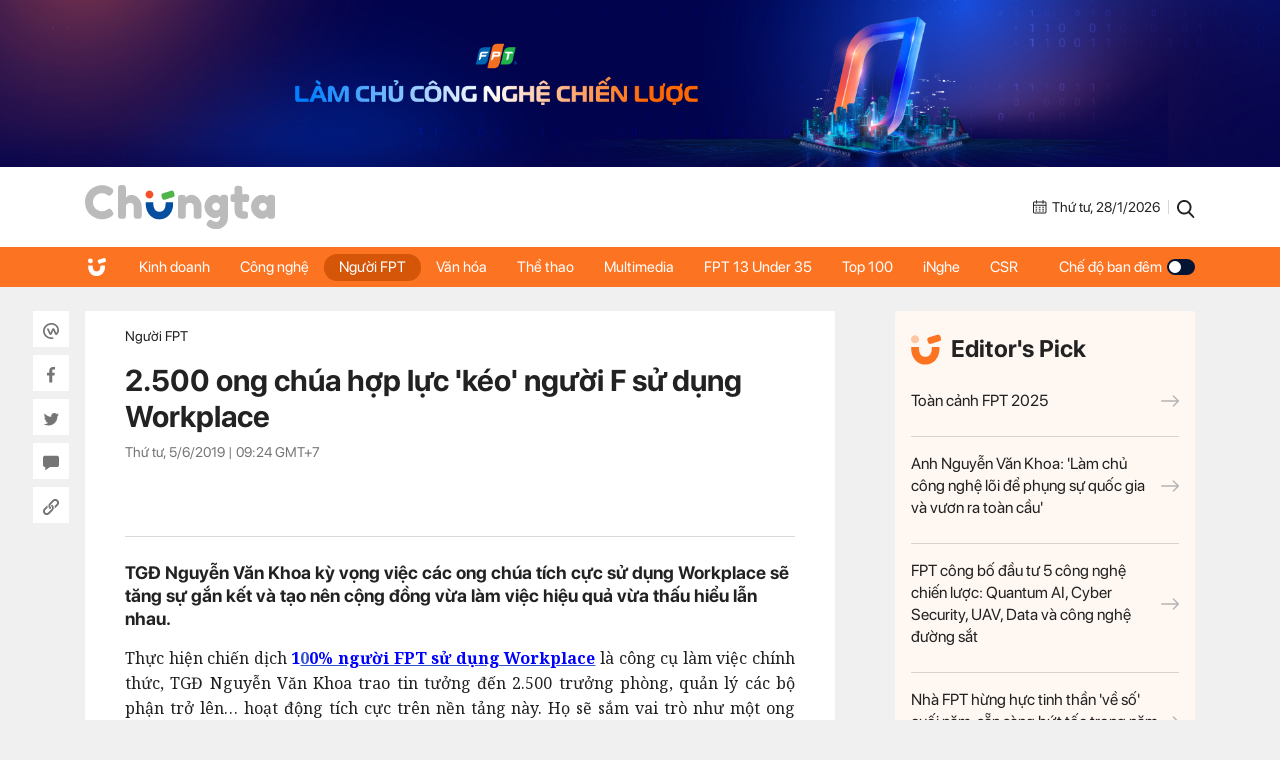

--- FILE ---
content_type: text/html; charset=UTF-8
request_url: https://chungta.vn/nguoi-fpt/2-500-ong-chua-hop-luc-keo-nguoi-f-su-dung-workplace-1125985.html
body_size: 12198
content:
<!DOCTYPE html>
<html lang="vi" xmlns="http://www.w3.org/1999/xhtml">

<head>
    <meta charset="utf-8">
    <meta name="viewport" content="width=device-width, initial-scale=1, minimum-scale=1, maximum-scale=1, user-scalable=0">
    <meta http-equiv="X-UA-Compatible" content="IE=100" />
    <meta name="keywords" content="">
    <meta name="description" content="TGĐ Nguyễn Văn Khoa kỳ vọng việc các ong chúa tích cực sử dụng Workplace sẽ tăng sự gắn kết và tạo nên cộng đồng vừa làm việc hiệu quả vừa thấu hiểu lẫn nhau.">

    <!-- META FOR FACEBOOK -->
    <meta property="og:site_name" content="Chungta" />
    <meta property="og:url" content="https://chungta.vn/nguoi-fpt/2-500-ong-chua-hop-luc-keo-nguoi-f-su-dung-workplace-1125985.html" />
    <meta property="og:image" itemprop="thumbnailUrl" content="https://i.chungta.vn/2019/06/05/img3594-1559706837_1200x0.jpg" />
    <meta property="og:title" itemprop="headline" content="2.500 ong chúa hợp lực &#039;kéo&#039; người F sử dụng Workplace" />
    <meta property="og:type" content="Website" />
    <meta property="og:description" itemprop="description" content="TGĐ Nguyễn Văn Khoa kỳ vọng việc các ong chúa tích cực sử dụng Workplace sẽ tăng sự gắn kết và tạo nên cộng đồng vừa làm việc hiệu quả vừa thấu hiểu lẫn nhau." />
    <meta property="fb:app_id" content="1818561465019896" />
    <!-- END META FOR FACEBOOK -->

    <meta data-schema="Organization" />
    <meta data-schema="WebPage" />
    <meta link rel="publisher" />
    <meta link rel="canonical" content="https://chungta.vn/nguoi-fpt/2-500-ong-chua-hop-luc-keo-nguoi-f-su-dung-workplace-1125985.html" />
    <meta link rel="dns-prefetch" />

    <meta name="tt_site_id" content="1000000" />
    <meta name="tt_category_id" content="1000150" />
    <meta name="tt_article_id" content="1125985" />
    <meta name="tt_page_type" content="" />

        <!-- Google Tag Manager -->
    <script>
        (function(w, d, s, l, i) {
            w[l] = w[l] || [];
            w[l].push({
                'gtm.start': new Date().getTime(),
                event: 'gtm.js'
            });
            var f = d.getElementsByTagName(s)[0],
                j = d.createElement(s),
                dl = l != 'dataLayer' ? '&l=' + l : '';
            j.async = true;
            j.src =
                'https://www.googletagmanager.com/gtm.js?id=' + i + dl;
            f.parentNode.insertBefore(j, f);
        })(window, document, 'script', 'dataLayer', 'GTM-WDZNXPH');
    </script>
    <!-- End Google Tag Manager -->
    <title>2.500 ong chúa hợp lực &#039;kéo&#039; người F sử dụng Workplace</title>
    <link rel="shortcut icon" href="https://st.chungta.vn/v398/chungta/images/graphics/favicon.png">
    <link href="https://fonts.googleapis.com/css?family=Merriweather:400,700,700i&amp;subset=vietnamese" rel="stylesheet">
    <link rel="stylesheet" href="https://st.chungta.vn/v398/chungta/css/inline.css">
    <script type="text/javascript" src="https://st.chungta.vn/v398/chungta/js/jquery-3.6.0.min.js"></script>
    <script type="text/javascript" src="https://st.chungta.vn/v398/chungta/js/jquery-migrate.min.js"></script>
    <script type="text/javascript" src="https://st.chungta.vn/v398/chungta/js/jquery.magnific-popup.min.js"></script>
    <link rel="stylesheet" href="https://st.chungta.vn/v398/chungta/css/lightgallery2.css">
    <link rel="stylesheet" href="https://st.chungta.vn/v398/chungta/css/element.css">
    <link rel="stylesheet" href="https://st.chungta.vn/v398/chungta/css/flipTimer.css">


            <link rel="stylesheet" href="https://st.chungta.vn/v398/chungta/css/detail.css">
        <link rel="stylesheet" href="https://st.chungta.vn/v398/chungta/css/perfect-scrollbar.min.css">
                    <link rel="stylesheet" href="https://st.chungta.vn/v398/chungta/css/custom-lg.css">
                <link rel="stylesheet" href="https://st.chungta.vn/v398/chungta/css/comment-v4.css">
    
        
    <style>
        @-moz-document url-prefix() {

            html,
            body {
                overflow-x: hidden;
            }
        }
    </style>
    <!-- html,body{overflow-x: hidden;} // fix for firefox -->
    <!--[if lte IE 8]>
    <script src="https://st.chungta.vn/v398/chungta/js/html5shiv.js" type="text/javascript"></script>
    <![endif]-->
    <script type="text/javascript">
        var _gaq = _gaq || [];
        _gaq.push(['_setAccount', 'UA-3002535-4']);
        _gaq.push(['_trackPageview']);
        (function() {
            var ga = document.createElement('script');
            ga.type = 'text/javascript';
            ga.async = true;
            ga.src = ('https:' == document.location.protocol ? 'https://ssl' : 'http://www') + '.google-analytics.com/ga.js';
            var s = document.getElementsByTagName('script')[0];
            s.parentNode.insertBefore(ga, s);
        })();

        // define
        var device_env = 4;
        var API_UPLOAD = 'https://upload.chungta.vn/uploadcross.php';
        var DEVICE_ENV = '4';
        var js_url_vne = "https://st.chungta.vn/";
        var interactions_url = 'https://usi.chungta.vn';
        var js_url = 'https://st.chungta.vn/v398/chungta/js';
        var THREAD_PATH_TMP = 'https://upload.chungta.vn/fechungta/images/tmp';
        var UPLOAD_FILE_FOLDER = 'https://upload.chungta.vn/fechungta/files';
        var site_url = "https://chungta.vn/";
        var base_url = "https://chungta.vn/";
        var SITE_KEY_GG_CAPTCHAV3 = "6LeYy50UAAAAACx7SOqmgQPY2b3wgPi1PgaAZQg_";
        var css_url = 'https://st.chungta.vn/v398/chungta/css';
    </script>


    <!-- Google tag (gtag.js) -->
    <script async src="https://www.googletagmanager.com/gtag/js?id=G-VPC3YS99XW"></script>
    <script>
        window.dataLayer = window.dataLayer || [];

        function gtag() {
            dataLayer.push(arguments);
        }
        gtag('js', new Date());

        gtag('config', 'G-VPC3YS99XW');
    </script>
    
</head>

<body class="page-detail">
    <script>
        var lcDark = localStorage.getItem("_onDark");
        if (lcDark != null && lcDark !== "") {
            $(".swipe-mode").addClass("active");
            $("body").addClass("darkmode");
        }
    </script>
    
    <section class="clearfix">
        <a href="/" ttle=""><img src="https://st.chungta.vn/v398/chungta/images/graphics/cover-desktop.jpg" alt="Chúng ta"></a>
    </section>

<!--HEADER-->
<header id="header" class="header">
    <div class="container">
                <a href="/" title="Chúng ta" class="logo"><img src="https://st.chungta.vn/v398/chungta/images/graphics/logo_chungta.svg" alt="Chúng ta"></a>
         
        <div class="right flexbox">
            <span class="date flexbox">
                <svg class="icon-ct">
                    <use xlink:href="#Frame-4"></use>
                </svg>
                <div id="date-today"></div>
            </span>
            <span class="line"></span>
            <a href="/search.html" title="Search" class="link-search"><svg class="icon-ct">
                    <use xlink:href="#Frame-34"></use>
                </svg></a>
        </div>
    </div>
</header>
<nav class="main-nav sticky">
    <ul class="container list-nav">
        <li class="item-nav home"><a href="/" title="Chúng ta"><svg class="icon-ct">
                    <use xlink:href="#icon_home"></use>
                </svg></a></li>
        <li class="item-nav "><a href="/kinh-doanh" title="Kinh doanh">Kinh doanh</a></li>
        <li class="item-nav "><a href="/cong-nghe" title="Công nghệ">Công nghệ</a></li>
        <li class="item-nav active"><a href="/nguoi-fpt" title="Người FPT">Người FPT</a></li>
        <li class="item-nav "><a href="/van-hoa" title="Văn hóa">Văn hóa</a></li>
        <li class="item-nav "><a href="/van-hoa/the-thao" title="Thể thao">Thể thao</a></li>
        <li class="item-nav "><a href="/multimedia" title="Multimedia">Multimedia</a></li>
        <li class="item-nav"><a href="https://under35.fpt.com" title="FPT 13 Under 35">FPT 13 Under 35</a></li>
        <li class="item-nav"><a href="https://top100fpt.chungta.vn" title="Top 100">Top 100</a></li>
        <li class="item-nav"><a href="https://inghe.fpt.com/" title="iNghe">iNghe</a></li>
        <li class="item-nav"><a href="https://vicongdong.fpt.com" title="CSR">CSR</a></li>
        <li class="swipe-mode"><a href="javascript:;">Chế độ ban đêm <span class="btn-swipe"></span></a></li>
    </ul>
</nav>
<!--END HEADER-->
    <section class="container flexbox"> <div class="social_pin sticky"> <div class="item-social"><a href="javascript:;" class="btn_sharewpl" data-link="https://chungta.vn/nguoi-fpt/2-500-ong-chua-hop-luc-keo-nguoi-f-su-dung-workplace-1125985.html" data-title="2.500 ong ch&uacute;a hợp lực &amp;#039;k&eacute;o&amp;#039; người F sử dụng Workplace"><svg class="icon-ct"><use xlink:href="#Frame-32"></use></svg></a></div> <div class="item-social"><a href="javascript:;" class="btn_sharefb" data-url="https://chungta.vn/nguoi-fpt/2-500-ong-chua-hop-luc-keo-nguoi-f-su-dung-workplace-1125985.html" data-title="2.500 ong ch&uacute;a hợp lực &amp;#039;k&eacute;o&amp;#039; người F sử dụng Workplace"><svg class="icon-ct"><use xlink:href="#Frame-9"></use></svg></a></div> <div class="item-social"><a href="javascript:;" class="btn_sharetw" data-url="https://chungta.vn/nguoi-fpt/2-500-ong-chua-hop-luc-keo-nguoi-f-su-dung-workplace-1125985.html" data-title="2.500 ong ch&uacute;a hợp lực &amp;#039;k&eacute;o&amp;#039; người F sử dụng Workplace"><svg class="icon-ct"><use xlink:href="#Frame-11"></use></svg></a></div> <div class="item-social"><a href="#box_comment" class="box_comment_detail"><svg class="icon-ct"><use xlink:href="#Frame-22"></use></svg></a></div> <div class="item-social"><a href="javascript:;" data-type="copy" class="btn_copy" data-link="https://chungta.vn/nguoi-fpt/2-500-ong-chua-hop-luc-keo-nguoi-f-su-dung-workplace-1125985.html" data-title="2.500 ong ch&uacute;a hợp lực &amp;#039;k&eacute;o&amp;#039; người F sử dụng Workplace"><svg class="icon-ct"><use xlink:href="#Frame-27"></use></svg></a></div> </div> <div class="main-content mb30"> <div class="header-detail"> <div class="breadcrumb"> <a href="/nguoi-fpt" title="Người FPT" class="parent">Người FPT</a> </div> <h1 class="title-detail"> 2.500 ong chúa hợp lực &#039;kéo&#039; người F sử dụng Workplace </h1> <span class="time">Thứ tư, 5/6/2019 | <span class="color_time">09:24</span> GMT+7</span> <div class="button_social mt20"> <div style="padding: 10px" class="fb-like" data-href="https://chungta.vn/nguoi-fpt/2-500-ong-chua-hop-luc-keo-nguoi-f-su-dung-workplace-1125985.html" data-width="" data-action="" data-size="small" data-action="like" data-layout= "button" data-share="false"> </div> <div style="padding:10px;top:-7px" class="fb-share-button" data-href="https://chungta.vn/nguoi-fpt/2-500-ong-chua-hop-luc-keo-nguoi-f-su-dung-workplace-1125985.html" data-width="" data-size="small" data-layout= "button_count" > </div> </div> </div> <p class="lead-detail">TGĐ Nguyễn Văn Khoa kỳ vọng việc các ong chúa tích cực sử dụng Workplace sẽ tăng sự gắn kết và tạo nên cộng đồng vừa làm việc hiệu quả vừa thấu hiểu lẫn nhau.</p> <article class="fck_detail width_common"> <p class="Normal" style="text-align:justify;"> Thực hiện chiến dịch <strong><span style="color:#0000ff;">1</span><a href="https://chungta.vn/nguoi-fpt/fpt-yeu-cau-100-nhan-vien-dung-workplace-1125873.html"><span style="color:#0000ff;"><strong>0</strong>0% người FPT sử dụng Workplace</span></a></strong> là công cụ làm việc chính thức, TGĐ Nguyễn Văn Khoa trao tin tưởng đến 2.500 trưởng phòng, quản lý các bộ phận trở lên… hoạt động tích cực trên nền tảng này. Họ sẽ sắm vai trò như một ong chúa để khi, “Ong chúa ở đâu, đàn quân sẽ ở đó”. Anh Khoa cho rằng, việc các quản lý, lãnh đạo… tăng tương tác, hoạt động trên Workplace sẽ đóng góp vai trò quan trọng trong việc gắn kết, tạo nên cộng đồng làm việc hiệu quả, sếp và nhân viên thấu hiểu nhau hơn.</p> <p class="Normal" style="text-align:justify;"> Trong thư gửi đến những ong chúa FPT, người điều hành nhà F đưa ra một số thao tác điển hình để lãnh đạo dễ dàng tương tác với cấp dưới, bao gồm: Trao đổi, giao việc, cổ vũ động viên cấp dưới bằng cách tag họ trên các Group (nhóm kín hay nhóm mở) hay Work Chat; Tổ chức các cuộc họp bằng cách gọi điện, kết nối Video nhóm; Phổ biến các thông báo/quyết định, văn bản họp giao ban... hay kiểm tra tiến độ công việc của các thành viên trên những Group tương ứng để bất cứ ai cũng đều có thể nhìn thấy…</p> <table align="center" border="0" cellpadding="3" cellspacing="0" class="tplCaption"><tbody><tr><td> <img alt="anh-Hu-ng-8734-1559659029.jpg" data-natural-width="620" src="https://i.chungta.vn/2019/06/04/anh-Hu-ng-8734-1559659029.jpg"></td> </tr><tr><td> <p class="Image"> Anh Trần Minh Hùng (áo xanh), GĐ FPT Software Cần Thơ, tâm đắc sự hiệu quả của công cụ Workplace nhà F. Ảnh: Thế Vũ</p> </td> </tr></tbody></table><p class="Normal" style="text-align:justify;"> Là đơn vị tiên phong trong việc thử nghiệm ứng dụng Workplace trong giao tiếp, công việc, anh Nguyễn Việt Vương – CEO FPT Japan cho biết, 100% các hoạt động truyền thông và báo cáo của FPT Japan đều được thực hiện tại Workplace. Bên cạnh đó, đơn vị cũng đang điều chỉnh các ứng dụng và chức năng của công cụ trong cộng đồng doanh nghiệp end-users (người dùng cuối) để bán hàng cho các doanh nghiệp Nhật Bản.</p> <p class="Normal" style="text-align:justify;"> Anh Trần Minh Hùng, GĐ FPT Software Cần Thơ, đánh giá cao công cụ Workplace, với anh việc sử dụng phương tiên này như điều “the must” (phải làm). Cụ thể, đơn vị FPT Software Cần Thơ đã và đang sử dựng Workplace trong công việc rất hữu ích. Đặc biệt, thao tác kết nối CBNV tại các địa điểm khác nhau rất nhanh. Do vậy, các vấn đề trao đổi và chia sẻ về cơ hội dự án, công nghệ mới, các rủi ro, hoạt động làm gấp… đều được thực hiện hiệu quả và kịp tiến độ.</p> <table align="center" border="0" cellpadding="3" cellspacing="0" class="tplCaption"><tbody><tr><td> <img alt="anh-Trung-7746-1559658304.jpg" data-natural-width="620" src="https://i.chungta.vn/2019/06/04/anh-Trung-7746-1559658304.jpg"></td> </tr><tr><td> <p class="Image"> "Tôi cảm thấy được truyền cảm hứng từ email của TGĐ Nguyễn Văn Khoa", anh Trung chia sẻ. Ảnh: NVCC.</p> </td> </tr></tbody></table><p class="Normal" style="text-align:justify;"> Bảng nhãn FPT Nguyễn Phú Trung, Trưởng phòng Dịch vụ Truyền hình FPT Telecom, chia sẻ, công việc của anh và cả đội dự án Truyền hình thực hiện 90% trên Workplace. Hàng ngày, nhóm năng tương tác, tạo ra nhiều tiện ích cho người FPT với những chương trình truyền hình đa dạng. Anh cho biết, riêng đội của anh có hơn 10 group hoạt động trên Workplace. Bên cạnh công việc, anh Trung cũng dành thời gian nói chuyện với các anh em chi nhánh qua công cụ này rất dễ dàng và tiện lợi.</p> <p class="Normal" style="text-align:justify;"> Trước đó, khi gửi <strong><a href="https://chungta.vn/nguoi-fpt/con-13-000-nguoi-fpt-chua-dung-workplace-1125977.html"><span style="color:#0000ff;">email đến 13.000 CBNV FPT chưa active</span></a></strong> trên Workplace, Ban dự án Workplace nhà F cũng nhấn mạnh lợi ích của công cụ nội bộ này, bao gồm: Tăng tốc độ trả lời và xử lý công việc nhanh hơn; Tăng cường tương tác giữa lãnh đạo và nhân viên, tương tác liên bộ phận, liên địa phương để tăng hiệu quả công việc và tăng cường chia sẻ thông tin, kiến thức trong nội bộ mà vẫn đảm bảo bảo mật.</p> <p class="Normal" style="text-align:justify;"> Cùng thời điểm, Synnex FPT cũng gửi thông báo tới toàn thể CBNV đơn vị yêu cầu sử dụng nền tảng Workplace trong công việc. Theo đó, CEO Bùi Ngọc Khánh đề nghị <strong><a href="https://chungta.vn/nguoi-fpt/ceo-synnex-fpt-toi-chi-trao-doi-tren-workplace-1125937.html"><span style="color:#0000ff;">100% CBNV Synnex FPT cài đặt 2 ứng dụng Workchat và Workplace,</span></a></strong> cụ thể: chuyển các nhóm chat trên Viber, WhatsApp, Massenger… lên Workchat và khởi tạo các nhóm làm việc trên Workplace để trao đổi công việc với đồng nghiệp.</p> <p class="Normal" style="text-align:justify;"> "Quy định sử dụng Workplace đã được Chủ tịch FPT Trương Gia Bình bắt buộc sử dụng trong nội bộ, phục vụ cho công việc. Tuy nhiên, số lượng CBNV Synnex FPT sử dụng Workplace theo tháng chỉ đạt 36%”, CEO Synnex FPT cho biết.</p> <p class="Normal" style="text-align:justify;"> Cách đây 3 năm, từ tháng 6/2016, FPT đã sử dụng Workplace - mạng xã hội dành cho doanh nghiệp - nhằm tăng cường truyền thông doanh nghiệp, tạo một môi trường làm việc kết nối, chia sẻ tài liệu và kiến thức, CBNV gần gũi nhau hơn.</p> <p class="Normal" style="text-align:justify;"> Tuy nhiên, tính đến cuối tháng 5, mới có 16.500 tài khoản hoạt động theo tuần (Accounts active), trong khi con số theo ngày là 7.300 người. Toàn tập đoàn có khoảng 50% CBNV sử dụng Workplace trong tháng. Tỷ lệ cao nhất thuộc về FPT IS (hơn 70%), FPT Software (67,6%) và thấp nhất là Tổ chức Giáo dục FPT (3,5%).<span>Từ năm 2016, hệ thống của FPT đã gửi thông tin đến email của từng CBNV để tham gia Workplace tại tên miền: https://fpt.workplace.com. Sau khi đăng nhập bằng tài khoản email, người dùng sẽ cập nhật hồ sơ (Profile) gồm: Ảnh đại diện (avatar), ảnh bìa (cover) và thông tin nền mới. Hệ thống cũng cài đặt sẵn nơi làm việc của người dùng ngay sau tên.</span></p> <table align="center" border="1" cellpadding="1" cellspacing="0" class="tbl_insert" style="width:100%;"><tbody><tr><td> <p class="Normal" style="text-align:justify;"> Từ năm 2016, hệ thống của FPT đã gửi thông tin đến email của từng CBNV để tham gia Workplace tại tên miền: https://fpt.workplace.com. Sau khi đăng nhập bằng tài khoản email, người dùng sẽ cập nhật hồ sơ (Profile) gồm: Ảnh đại diện (avatar), ảnh bìa (cover) và thông tin nền mới. Hệ thống cũng cài đặt sẵn nơi làm việc của người dùng ngay sau tên.</p> <p class="Normal" style="text-align:justify;"> Workplace là nền tảng truyền thông chuyên biệt, giúp người dùng trong một công ty kết nối, giao tiếp nội bộ và hợp tác với nhau trong công việc. Bắt đầu được thử nghiệm từ năm 2015 với tên gọi Facebook At Work, Workplace chính thức ra mắt vào tháng 10/2016 với hơn 1.000 doanh nghiệp đăng ký sử dụng. Tại hội thảo F8, diễn ra tháng 4/2017 ở San Jose (Mỹ), Facebook công bố sau sáu tháng, số lượng tổ chức, doanh nghiệp sử dụng đã tăng lên 14.000 với hơn 400.000 nhóm được tạo ra.</p> <p class="Normal" style="text-align:justify;"> Để tham gia Workplace, nhân viên phải sử dụng email nội bộ để đăng nhập, do đó tách biệt được giữa tài khoản công việc và tài khoản cá nhân, đảm bảo tính riêng tư mà không cần đến những công cụ khác như SMS, email...</p> </td> </tr></tbody></table><p class="Normal" style="text-align:right;"> <strong>Hà Trần</strong></p> <ul class="list-related clearfix"> <li class="item-related"><a target="_blank" href="/nguoi-fpt/con-13-000-nguoi-fpt-chua-dung-workplace-1125977.html" title="">Còn 13.000 người FPT chưa dùng Workplace</a></li> <li class="item-related"><a target="_blank" href="/nguoi-fpt/ceo-synnex-fpt-toi-chi-trao-doi-tren-workplace-1125937.html" title="">CEO Synnex FPT: ‘Tôi chỉ trao đổi trên Workplace’</a></li> </ul> </article> <div class="section-comment" id="box_comment"> <div class="box_category width_common no-viewmore"> <div class="box_comment_vne width_common"> <div class="ykien_vne width_common flexbox"> <div class="left"> <h3 style="display:inline-block;font-weight:bold;" rel="time">Ý kiến</h3> (<label id="total_comment">0</label>) </div> <a class="show_hide_folder" href="javascript:;"></a> <div class="filter_coment"> <a href="javascript:;" class="active" rel="like">Quan tâm nhất</a> <a href="javascript:;" class="" rel="time">Mới nhất</a> </div> <div class="social flexbox"> <span class="text">Chia sẻ: </span> <div class="item-social"><a href="javascript:;" class="btn_sharewpl" data-link="https://chungta.vn/nguoi-fpt/2-500-ong-chua-hop-luc-keo-nguoi-f-su-dung-workplace-1125985.html" data-title="2.500 ong ch&uacute;a hợp lực &amp;#039;k&eacute;o&amp;#039; người F sử dụng Workplace"><svg class="icon-ct"><use xlink:href="#Frame-32"></use></svg></a></div> <div class="item-social"><a href="javascript:;" class="btn_sharefb" data-url="https://chungta.vn/nguoi-fpt/2-500-ong-chua-hop-luc-keo-nguoi-f-su-dung-workplace-1125985.html" data-title="2.500 ong ch&uacute;a hợp lực &amp;#039;k&eacute;o&amp;#039; người F sử dụng Workplace"><svg class="icon-ct"><use xlink:href="#Frame-9"></use></svg></a></div> <div class="item-social"><a href="javascript:;" class="btn_sharetw" data-url="https://chungta.vn/nguoi-fpt/2-500-ong-chua-hop-luc-keo-nguoi-f-su-dung-workplace-1125985.html" data-title="2.500 ong ch&uacute;a hợp lực &amp;#039;k&eacute;o&amp;#039; người F sử dụng Workplace"><svg class="icon-ct"><use xlink:href="#Frame-11"></use></svg></a></div> <div class="item-social"><a href="javascript:;" onclick="copyLink(this)" class="btn_copy" data-link="https://chungta.vn/nguoi-fpt/2-500-ong-chua-hop-luc-keo-nguoi-f-su-dung-workplace-1125985.html" data-title="2.500 ong ch&uacute;a hợp lực &amp;#039;k&eacute;o&amp;#039; người F sử dụng Workplace"><svg class="icon-ct"><use xlink:href="#Frame-27"></use></svg></a></div> </div> </div> <div class="input_comment width_common"> <form id="comment_post_form"> <div class="box-area-input width_common"> <textarea id="txtComment" value="Ý kiến của bạn" onfocus="if (this.value == this.defaultValue) this.value = ''" onblur="if (this.value == '') this.value = this.defaultValue" class="h100 left block_input txt_comment">Ý kiến của bạn</textarea> <button type="button" value="Gửi" class="btn_send_comment btn_vne" id="comment_post_button">Gửi</button> <div class="right counter_world" style="display: none;margin-right: 8px;margin-bottom: -5px;margin-top: 5px;"><strong>0</strong>/1500</div> </div> <div class="width_common block_relative"> <div class="like_google" style="display: none;"> <div class="google_name"> <img id="open_id_status" src="" width="24" height="24" class="null_active"> &nbsp;&nbsp;<span id="open_id_name"></span> </div> <div class="block_action_google" style="display:none;"> <ul> <li><a id="open_id_sigout" href="#">Đăng xuất</a></li> </ul> </div> </div> </div> <div class="clear">&nbsp;</div> </form> <div id="comment_reply_wrapper" class="input_comment reply_input_comment width_common" style="display:none"> <div class="input_comment"> <form id="comment_reply_form"> <textarea id="txtComment" value="Ý kiến của bạn" onfocus="if (this.value == this.defaultValue) this.value = ''" onblur="if (this.value == '') this.value = this.defaultValue" class="h100 left block_input" rel="1001061" reply_to="0">Ý kiến của bạn</textarea> <button type="button" value="Gửi" class="btn_send_comment" id="comment_reply_button" style="position: absolute;right: 0;top: -5px;">Gửi</button> <div class="right counter_world" style="display: none;margin-right: 8px;margin-bottom: -5px;margin-top: 5px;"><strong>20</strong>/1000</div> </form> </div> </div> </div> <div class="loading" style="text-align: center; padding-top: 15px; display: none; width: 100%; float: left; vertical-align: middle;"><img class="img_comment_loading" src="https://s1.vnecdn.net/vnexpress/restruct/c/v757/images/graphics/loading1.gif" style="width:25px;" title="Đang tải dữ liệu" alt="Đang tải dữ liệu"></div> <div class="view_all_reply_loading"></div> <div class="width_common" id="box_comment"> <div class="main_show_comment width_common mb10" id="list_comment"></div> </div> <div class="view_more_coment width_common mb10" style="display: none;"><a href="javascript:;" class="txt_666">Xem thêm bình luận</a></div> <div id="cmt-paginator" class="width_common mt20" style="display: none;"> <div id="pagination" class="pagination pagination_news mb10"></div> </div> </div> </div> </div> <section id="login-vne1" class="wrap-popup wrap-popup-login"> <div class="inner-popup popup-login"> <div class="header-popup">Đăng nhập với email</div> <div class="content-popup"> <div class="form-login"> <label for="txt_email" class="row-input"> <input id="txt_email" type="text" class="txt-login" value="Email (Không hiển thị trên trang)" onfocus="if (this.value == 'Email (Không hiển thị trên trang)') {this.value = '';}" onblur="if (this.value == '') {this.value = 'Email (Không hiển thị trên trang)';}"> <span class="error" id="error_email"></span> </label> <label for="txt_fullname" class="row-input"> <input id="txt_fullname" type="text" class="txt-login" value="Họ tên (Hiển thị trên trang)" onfocus="if (this.value == 'Họ tên (Hiển thị trên trang)') {this.value = '';}" onblur="if (this.value == '') {this.value = 'Họ tên (Hiển thị trên trang)';}"> <span class="error" id="error_fullname"></span> </label> <button id="bt_finish" class="btn btt-complete">Hoàn tất</button> </div> <p class="text-selection">Hoặc đăng nhập bằng</p> <div class="gr-btn-social"> <a href="javascript:;" rel="facebook" title="Đăng nhập bằng Facebook" class="login-social lg-facebook btn-social fb"><svg class="icon-ct"><use xlink:href="#Frame-9"></use></svg>Đăng nhập bằng Facebook</a> <a href="javascript:;" rel="google" title="Đăng nhập bằng Google" class="login-social lg-google btn-social gg"><svg class="icon-ct"><use xlink:href="#icon_gg"></use></svg>Đăng nhập bằng Google</a> </div> </div> <span class="close-popup">×</span> </div> <div class="overlay"></div> </section> <style> .wrap-popup-notify .icon.error{ background: url('https://st.chungta.vn/v398/chungta/images/graphics/icon_angry.svg') no-repeat !important; } .wrap-popup-login .error{ color:#BD2703 } .wrap-popup-login .input_error input{ border: 1px solid #BD2703; } </style> <section class="wrap-popup wrap-popup-notify"> <div class="inner-popup popup-notify"> <div class="content-popup"> <span class="icon"></span> <div class="title" id="title"></div> <p class="note" id="note"></p> </div> <span class="close-popup">&times;</span> </div> <div class="overlay"></div> </section> <div style="display:none;"> <a href="javascript:;" class="gg g-signin2" data-onsuccess="onSignIn" id="logingg" style="display:none;"></a> <a href="javascript:;" id="send_comment_google"></a> <input type="hidden" name="check_click_google" value="closed"> </div> <script src="https://apis.google.com/js/platform.js?onload=init" async defer></script> <meta name="google-signin-client_id" content="430762555962-ctto02a9mmocs75mdk1kssttjm3ablb7.apps.googleusercontent.com"> <div class="section-tags"> <span class="text">Tags:</span> <div class="wrap-tags"> <a href="/tag-31452.html" title="FPT" class="item-tag">#FPT</a> <a href="/tag-98590.html" title="fpt okr" class="item-tag">#fpt okr</a> <a href="/tag-98013.html" title="FPT Leng Keng" class="item-tag">#FPT Leng Keng</a> </div> </div> </div> <aside class="sidebar"> <div class="box-category sticky top-70"> <div class="box-category box-editors-pick"> <h2 class="header-editors-pick"><span class="icon"><img src="https://st.chungta.vn/v398/chungta/images/graphics/icon_chungta.svg" alt=""></span>Editor's Pick</h2> <div class="list-item width_common"> <h3 class="title-news"> <a href="https://chungta.vn/interactive/dau-an-fpt-2025/" title="Toàn cảnh FPT 2025"> Toàn cảnh FPT 2025<svg class="icon-ct"><use xlink:href="#arrow-right"></use></svg> </a> </h3> <h3 class="title-news"> <a href="/kinh-doanh/anh-nguyen-van-khoa-lam-chu-cong-nghe-loi-de-phung-su-quoc-gia-va-vuon-ra-toan-cau-1140722.html" title="Anh Nguyễn Văn Khoa: &#039;Làm chủ công nghệ lõi để phụng sự quốc gia và vươn ra toàn cầu&#039;"> Anh Nguyễn Văn Khoa: &#039;Làm chủ công nghệ lõi để phụng sự quốc gia và vươn ra toàn cầu&#039;<svg class="icon-ct"><use xlink:href="#arrow-right"></use></svg> </a> </h3> <h3 class="title-news"> <a href="/cong-nghe/fpt-cong-bo-dau-tu-5-cong-nghe-chien-luoc-quantum-ai-cyber-security-uav-data-va-cong-nghe-duong-sat-1140666.html" title="FPT công bố đầu tư 5 công nghệ chiến lược: Quantum AI, Cyber Security, UAV, Data và công nghệ đường sắt"> FPT công bố đầu tư 5 công nghệ chiến lược: Quantum AI, Cyber Security, UAV, Data và công nghệ đường sắt<svg class="icon-ct"><use xlink:href="#arrow-right"></use></svg> </a> </h3> <h3 class="title-news"> <a href="/kinh-doanh/nha-fpt-hung-huc-tinh-than-ve-so-cuoi-nam-san-sang-but-toc-trong-nam-2026-1140623.html" title="Nhà FPT hừng hực tinh thần &#039;về số&#039; cuối năm, sẵn sàng bứt tốc trong năm 2026"> Nhà FPT hừng hực tinh thần &#039;về số&#039; cuối năm, sẵn sàng bứt tốc trong năm 2026<svg class="icon-ct"><use xlink:href="#arrow-right"></use></svg> </a> </h3> </div> </div> <div class="box-category banner_ads"> <!-- <a href="https://tuyendungfpt.com.vn/nhan-vien-kinh-doanh-du-an-tai-ha-noi-5684" title="Nhân viên Kinh doanh dự án tại Hà Nội" style="display:block"> <img src="https://st.chungta.vn/v398/chungta/images/graphics/thumbnail_TuyenDung-NVDA-Chungta.jpg" alt="Nhân viên Kinh doanh dự án tại Hà Nội"> </a> --> </div> <div class="box-category box-topic"> <article class="art_item"> <div class="thumb_art"> <a href="/truong-noi-tru-fpt/topic-2119.html" title="Trường Nội trú FPT" class="thumb_img thumb_5x3"> <img src="https://i.chungta.vn/2021/10/08/21632374575860x0jpeg-1633668899_360x216.jpg" alt="Trường Nội trú FPT"> </a> </div> <h3 class="title-news"><a href="/truong-noi-tru-fpt/topic-2119.html" title="Trường Nội trú FPT">Trường Nội trú FPT</a></h3> </article> <article class="art_item"> <div class="thumb_art"> <a href="/sang-kien-fpt-2021/topic-2111.html" title="Sáng kiến FPT 2021" class="thumb_img thumb_5x3"> <img src="https://i.chungta.vn/2021/10/08/640ikhien40861594375501png-1633668938_360x216.png" alt="Sáng kiến FPT 2021"> </a> </div> <h3 class="title-news"><a href="/sang-kien-fpt-2021/topic-2111.html" title="Sáng kiến FPT 2021">Sáng kiến FPT 2021</a></h3> </article> </div> </div> </aside> </section> <section class="related-category container"> <div class="main-content clearfix mb30"> <div class="title-box"><h2 class="inner-title-box"> <span class="icon-ct"><img src="https://st.chungta.vn/v398/chungta/images/graphics/icon_chungta.svg" alt=""></span> Tin cùng chuyên mục</h2> </div> <div class="slide-related width_common"> <div class="swiper-container" id="sameFolder"> <div class="swiper-wrapper"> <article class="art_item swiper-slide"> <div class="thumb_art"> <a href="/photo/anh/hot-girl-nha-f-mach-cach-can-bang-cuoc-song-sau-chay-deadlines-1140863.html" class="thumb_img thumb_5x3"> <img src="https://i.chungta.vn/2026/01/28/hot-girl-nha-f-mach-cach-can-bang-cuoc-song-sau-chay-deadline-1769589707_360x216.png" alt="&#039;Hot girl&#039; nhà F mách cách cân bằng cuộc sống sau chạy deadlines"> </a> <span class="icon-thumb"><svg class="icon-ct"><use xlink:href="#icon_picture"></use></svg></span> </div> <h3 class="title-news"><a href="/photo/anh/hot-girl-nha-f-mach-cach-can-bang-cuoc-song-sau-chay-deadlines-1140863.html" title="&#039;Hot girl&#039; nhà F mách cách cân bằng cuộc sống sau chạy deadlines">&#039;Hot girl&#039; nhà F mách cách cân bằng cuộc sống sau chạy deadlines</a></h3> </article> <article class="art_item swiper-slide"> <div class="thumb_art"> <a href="/chuyen-doi-so/2-dai-dien-fpt-is-duoc-chu-tich-tinh-quang-ninh-tang-bang-khen-1140862.html" class="thumb_img thumb_5x3"> <img src="https://i.chungta.vn/2026/01/28/-2492-1769588668_360x216.jpg" alt="2 đại diện FPT IS được Chủ tịch tỉnh Quảng Ninh tặng bằng khen"> </a> </div> <h3 class="title-news"><a href="/chuyen-doi-so/2-dai-dien-fpt-is-duoc-chu-tich-tinh-quang-ninh-tang-bang-khen-1140862.html" title="2 đại diện FPT IS được Chủ tịch tỉnh Quảng Ninh tặng bằng khen">2 đại diện FPT IS được Chủ tịch tỉnh Quảng Ninh tặng bằng khen</a></h3> </article> <article class="art_item swiper-slide"> <div class="thumb_art"> <a href="/kinh-doanh/fpt-lap-nha-may-kiem-thu-va-dong-goi-tien-tien-chip-ban-dan-1140861.html" class="thumb_img thumb_5x3"> <img src="https://i.chungta.vn/2026/01/28/-5663-1769583282_360x216.jpg" alt="FPT lập Nhà máy Kiểm thử và Đóng gói tiên tiến chip bán dẫn"> </a> </div> <h3 class="title-news"><a href="/kinh-doanh/fpt-lap-nha-may-kiem-thu-va-dong-goi-tien-tien-chip-ban-dan-1140861.html" title="FPT lập Nhà máy Kiểm thử và Đóng gói tiên tiến chip bán dẫn">FPT lập Nhà máy Kiểm thử và Đóng gói tiên tiến chip bán dẫn</a></h3> </article> <article class="art_item swiper-slide"> <div class="thumb_art"> <a href="/nguoi-fpt/nguoi-phan-mem-fpt-bien-tiec-cuoi-nam-thanh-concert-trieu-view-1140860.html" class="thumb_img thumb_5x3"> <img src="https://i.chungta.vn/2026/01/28/ngoc176952629917695264605057-1769574205_360x216.jpg" alt="Người Phần mềm FPT biến tiệc cuối năm thành &#039;concert triệu view&#039;"> </a> </div> <h3 class="title-news"><a href="/nguoi-fpt/nguoi-phan-mem-fpt-bien-tiec-cuoi-nam-thanh-concert-trieu-view-1140860.html" title="Người Phần mềm FPT biến tiệc cuối năm thành &#039;concert triệu view&#039;">Người Phần mềm FPT biến tiệc cuối năm thành &#039;concert triệu view&#039;</a></h3> </article> <article class="art_item swiper-slide"> <div class="thumb_art"> <a href="/nguoi-fpt/bien-chien-luoc-thanh-hanh-dong-nguoi-fpt-san-sang-buoc-vao-cuoc-choi-2026-1140854.html" class="thumb_img thumb_5x3"> <img src="https://i.chungta.vn/2026/01/27/thumb-1769504338_360x216.jpg" alt="Biến chiến lược thành hành động: Người FPT sẵn sàng bước vào &#039;cuộc chơi&#039; 2026"> </a> </div> <h3 class="title-news"><a href="/nguoi-fpt/bien-chien-luoc-thanh-hanh-dong-nguoi-fpt-san-sang-buoc-vao-cuoc-choi-2026-1140854.html" title="Biến chiến lược thành hành động: Người FPT sẵn sàng bước vào &#039;cuộc chơi&#039; 2026">Biến chiến lược thành hành động: Người FPT sẵn sàng bước vào &#039;cuộc chơi&#039; 2026</a></h3> </article> <article class="art_item swiper-slide"> <div class="thumb_art"> <a href="/kinh-doanh/vcbs-khuyen-nghi-mua-co-phieu-khi-fpt-lan-dau-lai-vuot-13-000-ty-1140859.html" class="thumb_img thumb_5x3"> <img src="https://i.chungta.vn/2026/01/28/fptcybersecurity51-1769563689_360x216.jpg" alt="VCBS khuyến nghị mua cổ phiếu khi FPT lần đầu lãi vượt 13.000 tỷ"> </a> </div> <h3 class="title-news"><a href="/kinh-doanh/vcbs-khuyen-nghi-mua-co-phieu-khi-fpt-lan-dau-lai-vuot-13-000-ty-1140859.html" title="VCBS khuyến nghị mua cổ phiếu khi FPT lần đầu lãi vượt 13.000 tỷ">VCBS khuyến nghị mua cổ phiếu khi FPT lần đầu lãi vượt 13.000 tỷ</a></h3> </article> <article class="art_item swiper-slide"> <div class="thumb_art"> <a href="/kinh-doanh/sep-tiki-fpt-cloud-giup-cai-thien-khoang-25-loi-nhuan-1140851.html" class="thumb_img thumb_5x3"> <img src="https://i.chungta.vn/2026/01/27/thumbnailanh3trainghiemdichvucloudnhanhchongtutrangmuahangtructuyencuafptsmartcloud-1769498318_360x216.jpg" alt="Sếp TIKI: ‘FPT Cloud giúp cải thiện khoảng 25% lợi nhuận&#039;"> </a> </div> <h3 class="title-news"><a href="/kinh-doanh/sep-tiki-fpt-cloud-giup-cai-thien-khoang-25-loi-nhuan-1140851.html" title="Sếp TIKI: ‘FPT Cloud giúp cải thiện khoảng 25% lợi nhuận&#039;">Sếp TIKI: ‘FPT Cloud giúp cải thiện khoảng 25% lợi nhuận&#039;</a></h3> </article> <article class="art_item swiper-slide"> <div class="thumb_art"> <a href="/i-khien/trao-quyen-ngon-luan-cho-sinh-vien-sang-kien-giao-duc-fpt-gianh-ngoi-quan-quan-ikhien-2025-bang-van-hoa-1140855.html" class="thumb_img thumb_5x3"> <img src="https://i.chungta.vn/2026/01/27/anh1-1769505074_360x216.jpg" alt="Trao quyền ‘ngôn luận’ cho sinh viên, sáng kiến Giáo dục FPT giành ngôi Quán quân iKhiến 2025 bảng Văn hóa"> </a> </div> <h3 class="title-news"><a href="/i-khien/trao-quyen-ngon-luan-cho-sinh-vien-sang-kien-giao-duc-fpt-gianh-ngoi-quan-quan-ikhien-2025-bang-van-hoa-1140855.html" title="Trao quyền ‘ngôn luận’ cho sinh viên, sáng kiến Giáo dục FPT giành ngôi Quán quân iKhiến 2025 bảng Văn hóa">Trao quyền ‘ngôn luận’ cho sinh viên, sáng kiến Giáo dục FPT giành ngôi Quán quân iKhiến 2025 bảng Văn hóa</a></h3> </article> <article class="art_item swiper-slide"> <div class="thumb_art"> <a href="/made-by-fpt/kyta-platform-khi-made-by-fpt-buoc-len-buc-cao-nhat-ikhien-2025-1140856.html" class="thumb_img thumb_5x3"> <img src="https://i.chungta.vn/2026/01/27/-7840-1769507899_360x216.jpg" alt="Kyta Platform: Khi ‘Made by FPT’ bước lên bục cao nhất iKhiến 2025"> </a> </div> <h3 class="title-news"><a href="/made-by-fpt/kyta-platform-khi-made-by-fpt-buoc-len-buc-cao-nhat-ikhien-2025-1140856.html" title="Kyta Platform: Khi ‘Made by FPT’ bước lên bục cao nhất iKhiến 2025">Kyta Platform: Khi ‘Made by FPT’ bước lên bục cao nhất iKhiến 2025</a></h3> </article> <article class="art_item swiper-slide"> <div class="thumb_art"> <a href="/video/chung-ket-ikhien-2025-nhung-khoanh-khac-dinh-noc-cua-cuoc-chien-giua-6-vi-sao-1140858.html" class="thumb_img thumb_5x3"> <img src="https://i.chungta.vn/2026/01/27/cover-1769506345_360x216.png" alt="Chung kết iKhiến 2025: Những khoảnh khắc ‘đỉnh nóc’ của cuộc chiến giữa 6 vì sao"> </a> <span class="icon-thumb"><svg class="icon-ct"><use xlink:href="#Frame-19"></use></svg></span> </div> <h3 class="title-news"><a href="/video/chung-ket-ikhien-2025-nhung-khoanh-khac-dinh-noc-cua-cuoc-chien-giua-6-vi-sao-1140858.html" title="Chung kết iKhiến 2025: Những khoảnh khắc ‘đỉnh nóc’ của cuộc chiến giữa 6 vì sao">Chung kết iKhiến 2025: Những khoảnh khắc ‘đỉnh nóc’ của cuộc chiến giữa 6 vì sao</a></h3> </article> </div> </div> <a href="javascript:;" class="btn-prev btn-prev-sameFolder"><svg class="icon-ct"><use xlink:href="#Frame-35"></use></svg></a> <a href="javascript:;" class="btn-next btn-next-sameFolder"><svg class="icon-ct"><use xlink:href="#Frame-36"></use></svg></a> </div> </div> </section>         <!-- FOOTER -->
<!-- <section class="container ads_footer mb30">
    <img src="/graphics/ads_footer.jpg" alt="banner footer">
</section> -->
	
<footer id="footer" class="footer">
    <div class="top-footer">
        <div class="container flexbox">
            <div class="left flexbox">
                <a title="Liên hệ tòa soạn" href="/users/contactus" class="contact flexbox"><svg class="icon-ct"><use xlink:href="#Frame-7"></use></svg>Liên hệ tòa soạn </a>
                <span class="hotline flexbox"><svg class="icon-ct"><use xlink:href="#Frame-6"></use></svg>Hotline: 024 7300 7300 </span>
            </div>
            <div class="right social flexbox">
                <span class="text">Theo dõi Chungta trên:</span>
                <a href="https://www.facebook.com/people/Ch%C3%BAng-ta/100058059220744/" title="Facebook" target="_blank" rel="nofollow" class="item-social"><svg class="icon-ct"><use xlink:href="#Frame-9"></use></svg></a>
                <a href="https://www.youtube.com/channel/UCZBwgOGrSmiQv7SRvJKF1gA/featured" title="Youtube" target="_blank" rel="nofollow" class="item-social"><svg class="icon-ct"><use xlink:href="#Frame-31"></use></svg></a>
                <a href="https://fpt.workplace.com/profile.php?id=100013607439939" title="Chúng ta" target="_blank" rel="nofollow" class="item-social"><svg class="icon-ct"><use xlink:href="#Frame-32"></use></svg></a>
            </div>
        </div>
    </div>
    <div class="container flexbox bottom-footer">
        <div class="col-left">
            <a href="/" title="" class="logo-footer"><img src="https://st.chungta.vn/v398/chungta/images/graphics/logo_chungta.svg" alt="Chúng ta"></a>
            <p class="copyright">© 2026 Chungta, chuyên trang nội bộ của Tập đoàn FPT. Chungta giữ bản quyền nội dung trên website này.</p>
            <p class="link-fpt flexbox">
                <span class="text">Một sản phẩm của </span>
                <span class="logo-fpt"><img src="https://st.chungta.vn/v398/chungta/images/graphics/fpt_logo_2025.png" alt="Fpt"></span>
            </p>
        </div>
        <div class="col-right flexbox">
            <div class="cat-footer">
                <a href="/kinh-doanh" title="Kinh doanh" class="item-cat">Kinh doanh</a>
            </div>
            <div class="cat-footer">
                <a href="/cong-nghe" title="Công nghệ" class="item-cat">Công nghệ</a>
                <a href="/cong-nghe/chuyen-doi-so" title="Chuyển đổi số" class="item-cat-sub">Chuyển đổi số</a>
                <a href="/cong-nghe/made-by-fpt" title="Made by FPT" class="item-cat-sub">Made by FPT</a>
            </div>
            <div class="cat-footer">
                <a href="/nguoi-fpt" title="Người FPT" class="item-cat">Người FPT</a>
                <a href="/nguoi-fpt/guong-mat" title="Gương mặt" class="item-cat-sub">Gương mặt</a>
                <a href="/nguoi-fpt/doi-song" title="Đời sống" class="item-cat-sub">Đời sống</a>
                <a href="/nguoi-fpt/goc-nhin" title="Góc nhìn" class="item-cat-sub">Góc nhìn</a>
            </div>
            <div class="cat-footer">
                <a href="/van-hoa" title="Văn hóa" class="item-cat">Văn hóa</a>
                <a href="/van-hoa/i-khien" title="iKhiến" class="item-cat-sub">iKhiến</a>
                <a href="/van-hoa/fun-4-fun" title="Fun4Fun" class="item-cat-sub">Fun4Fun</a>
                <a href="/van-hoa/vi-cong-dong" title="Vì cộng đồng" class="item-cat-sub">Vì cộng đồng</a>
                <a href="/van-hoa/the-thao" title="Thể thao" class="item-cat-sub">Thể thao</a>
            </div>
            <div class="cat-footer">
                <a href="/multimedia" title="Multimedia" class="item-cat">Multimedia</a>
                <a href="/multimedia/video" title="Video" class="item-cat-sub">Video</a>
                <a href="/multimedia/anh" title="Ảnh" class="item-cat-sub">Ảnh</a>
                <a href="/multimedia/podcast" title="Podcast" class="item-cat-sub">Podcast</a>
                <a href="https://wikifpt.com.vn/" target="_blank" title="WikiFPT" class="item-cat-sub">WikiFPT</a>
            </div>
            <div class="wrap-link">
                <a href="https://under35.fpt.com" title="FPT 13 Under 35" class="item-link">FPT 13 Under 35</a>
                <a href="https://top100fpt.chungta.vn" title="Top 100 FPT" class="item-link" style="margin-bottom: 30px;">Top 100 FPT</a>
                <a href="https://inghe.fpt.com/" title="iNghe" class="item-link">iNghe</a>
                <a href="https://vicongdong.fpt.com" title="iNghe" class="item-link">CSR</a>
            </div>
        </div>
    </div>
</footer>

<!--END FOOTER -->
    <!--Back to top-->
    <a href="javascript:;" id="to_top">
        <svg class="icon-ct not-grad">
            <use xlink:href="#up" />
        </svg>
    </a>
    <!--[if lte IE 9]>
    <script> flexibility(document.documentElement); </script>
    <![endif]-->


            <script type="text/javascript" src="https://st.chungta.vn/v398/chungta/js/md5.js"></script>
<script type="text/javascript" src="https://st.chungta.vn/v398/chungta/js/interactions/comment.js"></script>
<script type="text/javascript" src="https://st.chungta.vn/v398/chungta/js/simple-scrollbar.min.js"></script>
<link rel="stylesheet" href="https://st.chungta.vn/v398/chungta/css/comment-v4.css">
<script>
    $(function () {
        VNE.Comment.setOptions({
            objectid: 1125985,
            objecttype: 1,
            siteid: 1000000,
            categoryid: 1000150,
            sign: '44f181a2fee7a2e168f5437218ec94d6'
        });
        VNE.Comment.sortBy('like');
        VNE.Comment.getComments();
    }); 
</script>
    <script type="text/javascript" src="https://st.chungta.vn/v398/chungta/js/owl.carousel.min.js"></script>
    <script type="text/javascript" src="https://st.chungta.vn/v398/chungta/js/common.js"></script>
    <script type="text/javascript" src="https://st.chungta.vn/v398/chungta/js/interactions/usi.js"></script>
    <script type="text/javascript" src="https://st.chungta.vn/v398/chungta/js/chungta_redesign.js"></script>
    <script type="text/javascript" src="https://st.chungta.vn/v398/chungta/js/swiper.min.js"></script>
    <script type="text/javascript" src="https://st.chungta.vn/v398/chungta/js/utils.js"></script>

    <script type="text/javascript" src="https://st.chungta.vn/v398/chungta/js/interactions/vote.widget.js"></script>
    <script type="text/javascript" src="https://st.chungta.vn/v398/chungta/js/interactions/like.widget.js"></script>
    <script type="text/javascript" src="https://st.chungta.vn/v398/chungta/js/cmt.widget.js"></script>

    <script type="text/javascript" src="https://st.chungta.vn/v398/chungta/js/interactions/la.js"></script>
    <script type="text/javascript" src="https://st.chungta.vn/v398/chungta/js/jquery.flipTimer.js"></script>

            <script type="text/javascript" src="https://st.chungta.vn/v398/chungta/js/perfect-scrollbar.jquery.min.js"></script>
        <script type="text/javascript" src="https://st.chungta.vn/v398/chungta/js/detail_redesign.js"></script>
                    <script>
        var fetchSVG = function(filepath, keyName) {
            if (!document.createElementNS || !document.createElementNS('http://www.w3.org/2000/svg', 'svg').createSVGRect) {
                return true;
            }
            var revision = 3;
            var file = filepath;
            var keypath = keyName;
            if (typeof filepath === 'undefined' || filepath === null) {
                file = 'https://st.chungta.vn/v398/chungta/css/images/icons/symbol-defs.svg';
            }
            if (typeof keypath === 'undefined' || keypath === null) {
                keypath = 'inlineSVGdata';
            }
            var isLocalStorage = window.supportLS,
                request,
                data,
                insertIT = function() {
                    document.body.insertAdjacentHTML('beforebegin', data);
                    removeTitle();
                },
                insert = function() {
                    if (document.body) insertIT();
                    else document.addEventListener('DOMContentLoaded', insertIT);
                },
                removeTitle = function() {
                    var svg = document.querySelectorAll('svg symbol');
                    if (svg != null) {
                        for (var i = 0; i < svg.length; ++i) {
                            var el = svg[i].querySelector('title');
                            if (el != null) el.parentNode.removeChild(el);
                        }
                    }
                };
            if (isLocalStorage && localStorage.getItem('inlineSVGrev') == revision) {
                data = localStorage.getItem(keypath);
                if (data) {
                    insert();
                    return true;
                }
            }

            try {
                request = new XMLHttpRequest();
                request.open('GET', file, true);
                request.onload = function() {
                    if (request.status >= 200 && request.status < 400) {
                        data = request.responseText;
                        insert();
                        if (isLocalStorage) {
                            localStorage.setItem(keypath, data);
                            localStorage.setItem('inlineSVGrev', revision);
                        }
                    }
                }
                request.send();
            } catch (e) {}
        }
        fetchSVG('https://st.chungta.vn/v398/chungta/images/icons/icon.svg');
        fetchSVG();
    </script>
    <input style="display:none;" id="inputToCopy">

    
    
</body>

</html>

--- FILE ---
content_type: text/javascript; charset=utf-8
request_url: https://usi.chungta.vn/index/get?callback=jQuery36003107383820161871_1769628983506&offset=0&limit=24&frommobile=0&sort=like&objectid=1125985&objecttype=1&siteid=1000000&categoryid=1000150&sign=44f181a2fee7a2e168f5437218ec94d6&cookie_aid=&usertype=4&title=2.500%20ong%20ch%C3%BAa%20h%E1%BB%A3p%20l%E1%BB%B1c%20%27k%C3%A9o%27%20ng%C6%B0%E1%BB%9Di%20F%20s%E1%BB%AD%20d%E1%BB%A5ng%20Workplace&app_mobile_device=0&sort_by=like&_=1769628983507
body_size: 173
content:
/**/ typeof jQuery36003107383820161871_1769628983506 === 'function' && jQuery36003107383820161871_1769628983506({"error":0,"errorDescription":"","data":{"total":0,"totalitem":0,"items":[],"offset":0}});